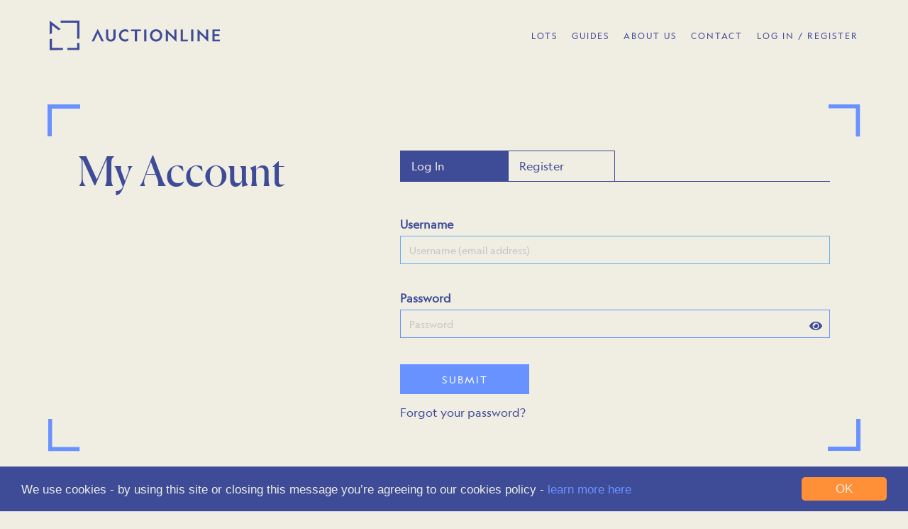

--- FILE ---
content_type: text/html; charset=utf-8
request_url: https://www.auctionline.com.cy/account/login?returnUrl=%2Fpast-auctions
body_size: 6872
content:

<!doctype html>
<html lang="en">
<head>
	<meta charset="utf-8" />
<meta name="viewport" content="width=device-width, initial-scale=1.0, maximum-scale=1.0, user-scalable=0"/>
<title>Log In - Online Auctions</title>
<meta title="Log In - Online Auctions" />
<meta name="description" content="Cyprus’ online property auction house"/>
<meta property="og:type" content="website" />
<meta property="og:url" content="https://www.auctionline.com.cy/account/login" />
<meta property="og:title" content="Log In - Online Auctions" />
<meta property="og:description" content="Cyprus’ online property auction house" />
<meta property="og:image" content="https://cdn.eigpropertyauctions.co.uk/ams/images/447/oas/icons/favicon-96x96.png" />
<meta property="og:imagealt" content="Log In - Online Auctions" />
<meta property="twitter:card" content="summary" />
<meta property="twitter:url" content="https://www.auctionline.com.cy/account/login" />
<meta property="twitter:title" content="Log In - Online Auctions" />
<meta property="twitter:description" content="Cyprus’ online property auction house" />
<meta property="twitter:image" content="https://cdn.eigpropertyauctions.co.uk/ams/images/447/oas/icons/favicon-96x96.png" />
<meta property="twitter:site" content="" />
<meta property="twitter:label1" content="" />
<meta property="twitter:data1" content="" />
<link rel="canonical" href="https://www.auctionline.com.cy/account/login"/>
<link rel="dns-prefetch" href="https://cdn.eigpropertyauctions.co.uk/"/>

	

<link rel="icon" type="image/png" href="https://cdn.eigpropertyauctions.co.uk/ams/images/447/oas/icons/favicon-96x96.png" sizes="96x96" />
<link rel="icon" type="image/svg+xml" href="https://cdn.eigpropertyauctions.co.uk/ams/images/447/oas/icons/favicon.svg" />
<link rel="shortcut icon" href="https://cdn.eigpropertyauctions.co.uk/ams/images/447/oas/icons/favicon.ico" />
<link rel="apple-touch-icon" sizes="180x180" href="https://cdn.eigpropertyauctions.co.uk/ams/images/447/oas/icons/apple-touch-icon.png" />
<link rel="manifest" href="/content/themes/447/site.webmanifest.json" />
	
	<script src="/bundles/jquery?v=8yrTIpzoQR4hpoXv73e2sgfVE_cpK3JfqPmjzg0QIKQ1"></script>

	<script src="/bundles/cookies?v=Vup9n3FaR3LNuUVPt5zYdFTo5NrmLGSZcHKuyhN3Xhc1"></script>

	<script src="/bundles/bootstrap?v=wgPQmKWiAJzP_Tx17MSR0toGLlHGYCsr1b_LWUzZlQE1"></script>

	<script src="/bundles/core?v=5JZnwbKW7WbEU6PjlCOrfy6aWXMEk5tdMbX06qH8Ad81"></script>

	<link href="/content/carousel-swiper?v=28ZLoSc0TBa1So6Jo5oSCZGNuzC8WuKCrohbQWPVcnM1" rel="stylesheet"/>

	<script src="/bundles/carousel-swiper?v=WiDomx_C8JUxG3d1bRvxpKJItlj6Bk-6Z8psTbeio6M1"></script>

	<script defer src="/lib/font-awesome/js/all.min.js"></script>
	<script defer src="/lib/font-awesome/js/v4-shims.min.js"></script>
	<!-- Global site tag (gtag.js) - Google Analytics -->
	<script async src=https://www.googletagmanager.com/gtag/js?id =UA-118394725-2></script>
	<script>
		window.dataLayer = window.dataLayer || [];
		function gtag() { dataLayer.push(arguments); }
		gtag('js', new Date());

		gtag('config', 'UA-118394725-2');
	</script>

	<!-- Facebook Pixel Code -->
	<script>
		!function (f, b, e, v, n, t, s) {
			if (f.fbq) return; n = f.fbq = function () {
				n.callMethod ?
					n.callMethod.apply(n, arguments) : n.queue.push(arguments)
			};
			if (!f._fbq) f._fbq = n; n.push = n; n.loaded = !0; n.version = '2.0';
			n.queue = []; t = b.createElement(e); t.async = !0;
			t.src = v; s = b.getElementsByTagName(e)[0];
			s.parentNode.insertBefore(t, s)
		}(window, document, 'script',
			'https://connect.facebook.net/en_US/fbevents.js');
		fbq('init', '298368978807938');
		fbq('track', 'PageView');
	</script>
	<noscript>
		<img height="1" width="1" style="display:none"
			 src="https://www.facebook.com/tr?id=298368978807938&ev=PageView&noscript=1" />
	</noscript>
	<!-- End Facebook Pixel Code -->
<link href="/Content/Theme/447?v=muXyzsTGUWN8oRXReOuOSymY24ZFU-VNu16BFt1xEOc1" rel="stylesheet"/>
</head>
<body>
	<header class="main-navigation">
		<div class="container">
			<nav class="navbar navbar-default">
				<div class="navbar-header">
					<button type="button" class="navbar-toggle collapsed" data-toggle="collapse" data-target="#bs-example-navbar-collapse-1" aria-expanded="false">
						<span class="sr-only">Toggle navigation</span>
						<span class="icon-bar line-1"></span>
						<span class="icon-bar line-2"></span>
						<span class="icon-bar line-3"></span>
					</button>
					<a class="navbar-brand h-100 p-0" href="/">
						<img src="https://cdn.eigpropertyauctions.co.uk/ams/images/447/oas/Logo.svg" alt="Auctionline" class="navbar-logo">
					</a>
				</div>
				<div class="collapse navbar-collapse letter-spacing pl-0 pr-0 pl-xs-15 pr-xs-15 " id="bs-example-navbar-collapse-1">
					<div class="navbar-container">
						<ul class="nav navbar-nav navbar-right mt-20 mb-20 mr-0 text-uppercase">
							<!-- START MOBILE SPECIFIC OPTIONS-->
							<li class="hidden-sm hidden-md hidden-lg hidden-xl"><a href="/search?auctionOpen=True">Current Lots</a></li>
							<li class="hidden-sm hidden-md hidden-lg hidden-xl"><a href="/past-auctions">Sold Lots</a></li>
							<li class="divider mt-10 mb-10">
							<li class="hidden-sm hidden-md hidden-lg hidden-xl"><a href="/pages/how-to-register">How to register</a></li>
							<li class="hidden-sm hidden-md hidden-lg hidden-xl"><a href="/bidding-demo">How to bid</a></li>
							<li class="hidden-sm hidden-md hidden-lg hidden-xl"><a href="/pages/buying-guide">Buying Guide</a></li>
							<li class="hidden-sm hidden-md hidden-lg hidden-xl"><a href="/pages/faq">FAQ<span class="text-lowercase">s</span></a></li>
							<li class="hidden-sm hidden-md hidden-lg hidden-xl"><a href="/pages/about-us">About Us</a></li>
							<li class="hidden-sm hidden-md hidden-lg hidden-xl"><a href="/pages/benefits-of-auction">Benefits Of Auction</a></li>
							<li class="divider mt-10 mb-10">
							<li class="hidden-sm hidden-md hidden-lg hidden-xl"><a href="/contact">Contact Us</a></li>
							<li class="hidden-sm hidden-md hidden-lg hidden-xl"><a href="/pages/sell-with-us">Sell With Us</a></li>
							<li class="divider mt-10 mb-10">
								<!-- END MOBILE SPECIFIC OPTIONS -->
								<!-- START DESKTOP SPECIFIC OPTIONS-->
							<li class="dropdown hidden-xs">
								<a href="" class="dropdown-toggle" data-toggle="dropdown" role="button" aria-haspopup="true" aria-expanded="false">Lots</a>
								<ul class="dropdown-menu dropdown-menu-left">
									<li><a href="/search?auctionOpen=True">Current Lots</a></li>
									<li role="separator" class="divider"></li>
									<li><a href="/past-auctions">Sold Lots</a></li>
								</ul>
							</li>
							<li class="dropdown hidden-xs">
								<a href="" class="dropdown-toggle text-uppercase" data-toggle="dropdown" role="button" aria-haspopup="true" aria-expanded="false">Guides</a>
								<ul class="dropdown-menu dropdown-menu-left">
									<li class="text-uppercase"><a href="/pages/how-to-register">How to register</a></li>
									<li role="separator" class="divider"></li>
									<li class="text-uppercase"><a href="/bidding-demo">How to bid</a></li>
									<li role="separator" class="divider"></li>
									<li class="text-uppercase"><a href="/pages/buying-guide">Buying Guide</a></li>
									<li role="separator" class="divider"></li>
									<li><a href="/pages/faq">FAQ<span class="text-lowercase">s</span></a></li>
								</ul>
							</li>
							<li class="dropdown hidden-xs">
								<a href="" class="dropdown-toggle" data-toggle="dropdown" role="button" aria-haspopup="true" aria-expanded="false">About Us</a>
								<ul class="dropdown-menu dropdown-menu-left">
									<li><a href="/pages/about-us">About Us</a></li>
									<li role="separator" class="divider"></li>
									<li><a href="/pages/benefits-of-auction">Benefits Of Auction</a></li>
								</ul>
							</li>
							<li class="dropdown hidden-xs">
								<a href="" class="dropdown-toggle" data-toggle="dropdown" role="button" aria-haspopup="true" aria-expanded="false">Contact</a>
								<ul class="dropdown-menu dropdown-menu-left">
									<li><a href="/contact">Contact Us</a></li>
									<li role="separator" class="divider"></li>
									<li><a href="/pages/sell-with-us">Sell With Us</a></li>
								</ul>
							</li>
							<!--Donut#[base64]#-->	<li><a href="/account/login?returnUrl=/">Log In / Register</a></li>
<!--EndDonut-->
							<!-- END DESKTOP SPECIFIC OPTIONS -->
						</ul>
						<div class="nav-mobile-bottom hidden-sm hidden-md hidden-lg hidden-xl">
							<a href="/pages/complaints">Complaints</a>
							&nbsp;&nbsp;
							<a target="_blank" href="https://cdn.eigpropertyauctions.co.uk/ams/images/447/oas/Auctionline_PrivacyPolicy.pdf">Privacy Policy</a>
						</div>
					</div>
				</div>
			</nav>
		</div>
	</header>

	
<div id="login" class="container mb-xs-100">
	<div class="banner-container p-40 mt-50">
		<div class="row">
			<div class="col-sm-10">
				<h1 class="mt-xs-0">My Account</h1>
			</div>
			<br class="hidden-sm" />
			<div class="account-nav-wrap col-sm-14">
				<ul class="nav nav-tabs">
					<li class="active"><a>Log In</a></li>
					<li><a href="/account/register?returnUrl=%2Fpast-auctions">Register</a></li>
				</ul>
			</div>
		</div>
		<div class="row">
			<div class="col-sm-10"></div>
			<div class="col-sm-14 account-section">
				<br class="hidden-sm" />
<form action="/account/login?returnUrl=%2Fpast-auctions" method="post"><input name="__RequestVerificationToken" type="hidden" value="QcJEoURFOYkWCexSQ4-OaKgc2SU28uwtYM3kK1WwgBTuu0C42wmdnhChqJmEoQ9dnQxAc4kvlIPitJ0PCiIl8U0oCeE1" />					<div class="form-group">
						<label>Username</label>
						<input autofocus="autofocus" class="form-control" data-val="true" data-val-email="The Username (email address) field is not a valid e-mail address." data-val-maxlength="The field Username (email address) must be a string or array type with a maximum length of &#39;75&#39;." data-val-maxlength-max="75" data-val-required="The Username (email address) field is required." id="Email" name="Email" placeholder="Username (email address)" type="email" value="" />
						<span class="field-validation-valid" data-valmsg-for="Email" data-valmsg-replace="true"></span>
					</div>
					<div class="form-group">
						<br />
						<label>Password</label>
						<input class="form-control" data-val="true" data-val-maxlength="The field Password must be a string or array type with a maximum length of &#39;50&#39;." data-val-maxlength-max="50" data-val-required="The Password field is required." id="Password" name="Password" placeholder="Password" type="password" />
						<span toggle="#Password" class="field-icon toggle-password"><i class="fa-fw  fas fa-eye"></i></span>
						<span class="field-validation-valid" data-valmsg-for="Password" data-valmsg-replace="true"></span>
					</div>
					<div class="form-group">
						<br />
						<div class="row">
							<div class="col-xs-12 col-sm-8">
								<input type="submit" class="btn btn-block btn-success pt-10 pb-10 text-uppercase letter-spacing" value="Submit " />
							</div>
						</div>
					</div>
</form>				<a href="/account/forgottenpassword?returnUrl=%2Fpast-auctions">Forgot your password?</a>
			</div>
		</div>
		<div class="banner-top-left"><img src="https://cdn.eigpropertyauctions.co.uk/ams/images/447/oas/top-left-corner.svg" /></div>
		<div class="banner-top-right hidden-xs"><img src="https://cdn.eigpropertyauctions.co.uk/ams/images/447/oas/top-left-corner.svg" /></div>
		<div class="banner-bottom-left hidden-xs"><img src="https://cdn.eigpropertyauctions.co.uk/ams/images/447/oas/bottom-right-corner.svg" /></div>
		<div class="banner-bottom-right"><img src="https://cdn.eigpropertyauctions.co.uk/ams/images/447/oas/bottom-right-corner.svg" /></div>
	</div>
</div>
<div class="container block-banner-triple">
	<div class="row bg-secondary hidden-xs pt-40 pb-40 m-0">
		<div class="col-sm-8 text-center">
			<a href="/pages/how-to-register" class="text-white">
				<h2 class="hidden-sm hidden-md mt-0 mb-0">How to register</h2>
				<h4 class="visible-sm visible-md mt-5 mb-0">How to register</h4>
			</a>
		</div>
		<div class="col-sm-8 text-center">
			<a href="/bidding-demo" class="text-white">
				<h2 class="hidden-sm hidden-md mt-0 mb-0">How to bid</h2>
				<h4 class="visible-sm visible-md mt-5 mb-0">How to bid</h4>
			</a>
		</div>
		<div class="col-sm-8 text-center">
			<a href="/pages/sell-with-us" class="text-white">
				<h2 class="hidden-sm hidden-md mt-0 mb-0">Sell with us</h2>
				<h4 class="visible-sm visible-md mt-5 mb-0">Sell with us</h4>
			</a>
		</div>
	</div>
	<div class="row hidden-sm hidden-md hidden-lg hidden-xl pb-15 m-0">
		<a href="/pages/how-to-register" class="btn btn-block bg-secondary text-primary"><h4>How to register</h4></a>
		<a href="/bidding-demo" class="btn btn-block bg-secondary text-primary"><h4>How to bid</h4></a>
		<a href="/pages/sell-with-us" class="btn btn-block bg-secondary text-primary"><h4>Sell with us</h4></a>
	</div>
</div>


	<footer class="bg-primary text-white">
	<div class="footer-upper pt-75 pb-50">
		<div class="container">
			<h2>Register for auction alerts</h2>
			<form action="https://auctionline.us5.list-manage.com/subscribe/post?u=088ae5cc7e89efbc45054665d&amp;id=116c9650d2" method="post" id="mc-embedded-subscribe-form" name="mc-embedded-subscribe-form" class="validate form-group auction-alerts pt-10" target="_blank" novalidate>
				<div class="row">
					<div class="col-sm-10 col-lg-10 auction-alerts-text mb-xs-10 pr-0 pr-xs-15">
						<input type="email" value="" name="EMAIL" class="form-control" id="mce-EMAIL" placeholder="Your email address" required>
						<div style="position: absolute; left: -5000px;" aria-hidden="true"><input type="text" name="b_088ae5cc7e89efbc45054665d_116c9650d2" tabindex="-1" value=""></div>
					</div>
					<div class="col-sm-5 col-lg-3 auction-alerts-btn pl-0 pl-xs-15">
						<input class="btn btn-block btn-default text-uppercase" id="mc-embedded-subscribe" type="submit" value="Subscribe">
					</div>
				</div>
			</form>
			<p class="small">
				By subscribing here you agree to receive relevant emails, news and updates from Auctionline. You can unsubscribe at any time.
			</p>
		</div>
	</div>
	<div class="footer-main pt-50 pb-20">
		<div class="container pb-40">
			<div class="row">
				<div class="col-sm-12">
					<img src="https://cdn.eigpropertyauctions.co.uk/ams/images/447/oas/Logo-white.svg" alt="Auction Line" />
					<div class="pt-30 font-light">
						29, Gerasimou Markora, Office 001<br class="hidden-xs" />
						1075, Nicosia<br class="hidden-xs" />
						+357 2237 7004
					</div>
				</div>
				<div class="col-xs-8 col-sm-4 pt-xs-20">
					<h4 class="pb-20">
						Lots
					</h4>
					<ul class="list-unstyled font-light">
						<li><a href="/search?auctionOpen=True">Current lots</a></li>
						<li><a href="/past-auctions">Sold lots</a></li>
						<li><a href="/account/register">Register to bid</a></li>
					</ul>
				</div>
				<div class="col-xs-8 col-sm-4 pt-xs-20">
					<h4 class="pb-20">
						Guides
					</h4>
					<ul class="list-unstyled font-light">
						<li><a href="/pages/how-to-register">How to register</a></li>
						<li><a href="/bidding-demo">How to bid</a></li>
						<li><a href="/pages/buying-guide">Buying guide</a></li>
						<li><a href="/pages/faq">FAQs</a></li>
					</ul>
				</div>
				<div class="col-xs-8 col-sm-4 pt-xs-20">
					<h4 class="pb-20">
						About
					</h4>
					<ul class="list-unstyled font-light">
						<li><a href="/pages/about-us">About us</a></li>
						<li><a href="/pages/about-us#meet-the-team">Meet the team</a></li>
						<li><a href="/pages/complaints">Complaints procedure</a></li>
					</ul>
				</div>
			</div>
		</div>
		<div class="container">
			<div class="row font-light">
				<div class="col-sm-12 mt-xs-10 small xs-text-center">
					Registered & Licensed Real Estate Company – License no: 387/E
				</div>
				<div class="col-sm-6 mt-xs-10 small xs-text-center">
					<a target="_blank" href="https://cdn.eigpropertyauctions.co.uk/ams/images/447/oas/Auctionline_TermsConditions.pdf">Terms & Conditions</a>&nbsp;&nbsp;&nbsp;&nbsp;|&nbsp;&nbsp;&nbsp;&nbsp;<a target="_blank")" href="https://cdn.eigpropertyauctions.co.uk/ams/images/447/oas/Auctionline_PrivacyPolicy.pdf">Privacy Policy</a>&nbsp;&nbsp;&nbsp;&nbsp;|&nbsp;&nbsp;&nbsp;&nbsp;<a target="_blank")" href="https://cdn.eigpropertyauctions.co.uk/ams/images/447/oas/Auctionline_CookiePolicy.pdf">Cookie Policy</a>
				</div>
				<div class="col-sm-6 mt-xs-10 small xs-text-center text-right">
					&copy; Auctionline &nbsp;&nbsp;&nbsp;&nbsp;&nbsp;&nbsp;2026
				</div>
			</div>
		</div>
	</div>
</footer>

	
	<script>
		$(".toggle-password").click(function () {
			$($(this)[0].firstChild).toggleClass("fa-eye fa-eye-slash");
			if ($($(this)[0].firstChild).data("icon") === "eye") {
				$($(this)[0].firstChild).attr("data-icon", "eye-slash");
			} else {
				$($(this)[0].firstChild).attr("data-icon", "eye");
			}
			var input = $($(this).attr("toggle"));
			if (input.attr("type") == "password") {
				input.attr("type", "text");
			} else {
				input.attr("type", "password");
			}
		});
	</script>

	

	
	<script>
	$(document).ready(function () {
	    window.cookieconsent_options = {
		    message: "We use cookies - by using this site or closing this message you’re agreeing to our cookies policy - ",
		    theme: 'dark-bottom',
		    learnMore: 'learn more here',
		    dismiss: "OK",
		    link: '/home/cookiepolicy'
		};
	});
	</script>



	<script type="text/javascript">
		$(function () {
			var url = window.location;
			// Will only work if string in href matches with location
			$('ul.nav a[href="' + url + '"]').parent().addClass('active');

			// Will also work for relative and absolute hrefs
			$('ul.nav a').filter(function () {
				return this.href == url;
			}).parent().addClass('active');

			var getUrl = url.toString();

			if (getUrl.indexOf('search') !== -1 || getUrl.indexOf('future-auctions') !== -1 || getUrl.indexOf('past-auctions') !== -1) {
				$('#auctions-nav-li').addClass('active');
			}

			$(".navbar-toggle").click(function () {
				$(".navbar-logo").toggleClass("active");
			});

			var menuIcon = document.querySelector('.navbar-toggle');
			var navbar = document.querySelector('.navbar')
			menuIcon.addEventListener('click', () => {
				navbar.classList.toggle('change');
			});

		});

		function scrollToTop() {
			window.scrollTo({ top: 0 });
		}

	</script>
</body>
</html>

--- FILE ---
content_type: text/css
request_url: https://www.auctionline.com.cy/Content/bootstrap-spacing.css
body_size: 2155
content:
/**
 * Vertical padding and margin
 */

.p-0 { padding: 0 !important; }
.p-5 { padding: 5px !important; }
.p-10 { padding: 10px !important; }
.p-15 { padding: 15px !important; }
.p-20 { padding: 20px !important; }
.p-30 { padding: 30px !important; }
.p-40 { padding: 40px !important; }
.p-50 { padding: 50px !important; }

.pt-0 { padding-top: 0 !important; }
.pt-5 { padding-top: 5px !important; }
.pt-10 { padding-top: 10px !important; }
.pt-15 { padding-top: 15px !important; }
.pt-20 { padding-top: 20px !important; }
.pt-30 { padding-top: 30px !important; }
.pt-40 { padding-top: 40px !important; }
.pt-50 { padding-top: 50px !important; }
.pt-75 { padding-top: 75px !important; }
.pt-100 { padding-top: 100px !important; }
.pt-150 { padding-top: 150px !important; }
.pt-250 { padding-top: 250px !important; }

.pb-0 { padding-bottom: 0 !important; }
.pb-5 { padding-bottom: 5px !important; }
.pb-10 { padding-bottom: 10px !important; }
.pb-15 { padding-bottom: 15px !important; }
.pb-20 { padding-bottom: 20px !important; }
.pb-30 { padding-bottom: 30px !important; }
.pb-40 { padding-bottom: 40px !important; }
.pb-50 { padding-bottom: 50px !important; }
.pb-250 { padding-bottom: 250px !important; }

.m-0 { margin: 0 !important; }
.m-5 { margin: 5px !important; }
.m-10 { margin: 10px !important; }
.m-20 { margin: 20px !important; }
.m-30 { margin: 30px !important; }
.m-40 { margin: 40px !important; }
.m-50 { margin: 50px !important; }

.mt-0 { margin-top: 0 !important; }
.mt-5 { margin-top: 5px !important; }
.mt-10 { margin-top: 10px !important; }
.mt-15 { margin-top: 15px !important; }
.mt-20 { margin-top: 20px !important; }
.mt-30 { margin-top: 30px !important; }
.mt-40 { margin-top: 40px !important; }
.mt-50 { margin-top: 50px !important; }
.mt-100 { margin-top: 100px !important; }
.mt-150 { margin-top: 150px !important; }
.mt-250 { margin-top: 250px !important; }

.mb-0 { margin-bottom: 0 !important; }
.mb-5 { margin-bottom: 5px !important; }
.mb-10 { margin-bottom: 10px !important; }
.mb-15 { margin-bottom: 15px !important; }
.mb-20 { margin-bottom: 20px !important; }
.mb-30 { margin-bottom: 30px !important; }
.mb-40 { margin-bottom: 40px !important; }
.mb-50 { margin-bottom: 50px !important; }
.mb-100 { margin-bottom: 100px !important; }
.mb-150 { margin-bottom: 150px !important; }
.mb-250 { margin-bottom: 250px !important; }

/**
 * Horizontal padding and margin
 */

.pl-0 { padding-left: 0 !important; }
.pl-5 { padding-left: 5px !important; }
.pl-10 { padding-left: 10px !important; }
.pl-15 { padding-left: 15px !important; }
.pl-20 { padding-left: 20px !important; }
.pl-30 { padding-left: 30px !important; }
.pl-40 { padding-left: 40px !important; }
.pl-50 { padding-left: 50px !important; }
.pl-250 { padding-left: 250px !important; }

.pr-0 { padding-right: 0 !important; }
.pr-5 { padding-right: 5px !important; }
.pr-10 { padding-right: 10px !important; }
.pr-15 { padding-right: 15px !important; }
.pr-20 { padding-right: 20px !important; }
.pr-30 { padding-right: 30px !important; }
.pr-40 { padding-right: 40px !important; }
.pr-50 { padding-right: 50px !important; }
.pr-250 { padding-right: 250px !important; }

.ml-0 { margin-left: 0px !important; }
.ml-5 { margin-left: 5px !important; }
.ml-10 { margin-left: 10px !important; }
.ml-15 { margin-left: 15px !important; }
.ml-20 { margin-left: 20px !important; }
.ml-25 { margin-left: 25px !important; }
.ml-30 { margin-left: 30px !important; }
.ml-35 { margin-left: 35px !important; }
.ml-40 { margin-left: 40px !important; }
.ml-45 { margin-left: 45px !important; }
.ml-50 { margin-left: 50px !important; }
.ml-55 { margin-left: 55px !important; }
.ml-60 { margin-left: 60px !important; }
.ml-65 { margin-left: 65px !important; }
.ml-70 { margin-left: 70px !important; }
.ml-75 { margin-left: 75px !important; }
.ml-80 { margin-left: 80px !important; }
.ml-85 { margin-left: 85px !important; }
.ml-90 { margin-left: 90px !important; }
.ml-95 { margin-left: 95px !important; }
.ml-100 { margin-left: 100px !important; }

.mr-0 { margin-right: 0px !important; }
.mr-5 { margin-right: 5px !important; }
.mr-10 { margin-right: 10px !important; }
.mr-15 { margin-right: 15px !important; }
.mr-20 { margin-right: 20px !important; }
.mr-25 { margin-right: 25px !important; }
.mr-30 { margin-right: 30px !important; }
.mr-35 { margin-right: 35px !important; }
.mr-40 { margin-right: 40px !important; }
.mr-45 { margin-right: 45px !important; }
.mr-50 { margin-right: 50px !important; }
.mr-55 { margin-right: 55px !important; }
.mr-60 { margin-right: 60px !important; }
.mr-65 { margin-right: 65px !important; }
.mr-70 { margin-right: 70px !important; }
.mr-75 { margin-right: 75px !important; }
.mr-80 { margin-right: 80px !important; }
.mr-85 { margin-right: 85px !important; }
.mr-90 { margin-right: 90px !important; }
.mr-95 { margin-right: 95px !important; }
.mr-100 { margin-right: 100px !important; }

@media only screen and (max-width:991px) {
    /*Margin*/
    .m-sm-0 { margin: 0 !important; }

    .mt-sm-0 { margin-top: 0 !important; }
    .mt-sm-10 { margin-top: 10px !important; }
    .mt-sm-15 { margin-top: 15px !important; }
    .mt-sm-20 { margin-top: 20px !important; }
    .mt-sm-30 { margin-top: 30px !important; }
    .mt-sm-40 { margin-top: 40px !important; }
    .mt-sm-50 { margin-top: 50px !important; }
    .mt-sm-100 { margin-top: 100px !important; }

    .mb-sm-0 { margin-bottom: 0 !important; }
    .mb-sm-10 { margin-bottom: 10px !important; }
    .mb-sm-15 { margin-bottom: 15px !important; }
    .mb-sm-20 { margin-bottom: 20px !important; }
    .mb-sm-30 { margin-bottom: 30px !important; }
    .mb-sm-40 { margin-bottom: 40px !important; }
    .mb-sm-50 { margin-bottom: 50px !important; }
    .mb-sm-100 { margin-bottom: 100px !important; }

    .ml-sm-0 { margin-left: 0 !important; }
    .ml-sm-10 { margin-left: 10px !important; }
    .ml-sm-15 { margin-left: 15px !important; }
    .ml-sm-20 { margin-left: 20px !important; }
    .ml-sm-30 { margin-left: 30px !important; }
    .ml-sm-40 { margin-left: 40px !important; }
    .ml-sm-50 { margin-left: 50px !important; }
    .ml-sm-100 { margin-left: 100px !important; }

    .mr-sm-0 { margin-right: 0 !important; }
    .mr-sm-10 { margin-right: 10px !important; }
    .mr-sm-15 { margin-right: 15px !important; }
    .mr-sm-20 { margin-right: 20px !important; }
    .mr-sm-30 { margin-right: 30px !important; }
    .mr-sm-40 { margin-right: 40px !important; }
    .mr-sm-50 { margin-right: 50px !important; }
    .mr-sm-100 { margin-right: 100px !important; }

    /*Padding*/
    .p-sm-0 { padding: 0 !important; }
    .p-sm-15 { padding: 15px !important; }

    .pt-sm-0 { padding-top: 0 !important; }
    .pt-sm-10 { padding-top: 10px !important; }
    .pt-sm-15 { padding-top: 15px !important; }
    .pt-sm-20 { padding-top: 20px !important; }
    .pt-sm-30 { padding-top: 30px !important; }
    .pt-sm-40 { padding-top: 40px !important; }
    .pt-sm-50 { padding-top: 50px !important; }
    .pt-sm-100 { padding-top: 100px !important; }

    .pb-sm-0 { padding-bottom: 0 !important; }
    .pb-sm-10 { padding-bottom: 10px !important; }
    .pb-sm-15 { padding-bottom: 15px !important; }
    .pb-sm-20 { padding-bottom: 20px !important; }
    .pb-sm-30 { padding-bottom: 30px !important; }
    .pb-sm-40 { padding-bottom: 40px !important; }
    .pb-sm-50 { padding-bottom: 50px !important; }
    .pb-sm-100 { padding-bottom: 100px !important; }

    .pl-sm-0 { padding-left: 0 !important; }
    .pl-sm-10 { padding-left: 10px !important; }
    .pl-sm-15 { padding-left: 15px !important; }
    .pl-sm-20 { padding-left: 20px !important; }
    .pl-sm-30 { padding-left: 30px !important; }
    .pl-sm-40 { padding-left: 40px !important; }
    .pl-sm-50 { padding-left: 50px !important; }
    .pl-sm-100 { padding-left: 100px !important; }

    .pr-sm-0 { padding-right: 0 !important; }
    .pr-sm-10 { padding-right: 10px !important; }
    .pr-sm-15 { padding-right: 15px !important; }
    .pr-sm-20 { padding-right: 20px !important; }
    .pr-sm-30 { padding-right: 30px !important; }
    .pr-sm-40 { padding-right: 40px !important; }
    .pr-sm-50 { padding-right: 50px !important; }
    .pr-sm-100 { padding-right: 100px !important; }
}

@media only screen and (max-width:767px) {
    /*Margin*/
    .m-xs-0 { margin: 0 !important; }

    .mt-xs-0 { margin-top: 0 !important; }
    .mt-xs-10 { margin-top: 10px !important; }
    .mt-xs-15 { margin-top: 15px !important; }
    .mt-xs-20 { margin-top: 20px !important; }
    .mt-xs-30 { margin-top: 30px !important; }
    .mt-xs-40 { margin-top: 40px !important; }
    .mt-xs-50 { margin-top: 50px !important; }
    .mt-xs-100 { margin-top: 100px !important; }

    .mb-xs-0 { margin-bottom: 0 !important; }
    .mb-xs-10 { margin-bottom: 10px !important; }
    .mb-xs-15 { margin-bottom: 15px !important; }
    .mb-xs-20 { margin-bottom: 20px !important; }
    .mb-xs-30 { margin-bottom: 30px !important; }
    .mb-xs-40 { margin-bottom: 40px !important; }
    .mb-xs-50 { margin-bottom: 50px !important; }
    .mb-xs-100 { margin-bottom: 100px !important; }

    .ml-xs-0 { margin-left: 0 !important; }
    .ml-xs-10 { margin-left: 10px !important; }
    .ml-xs-15 { margin-left: 15px !important; }
    .ml-xs-20 { margin-left: 20px !important; }
    .ml-xs-30 { margin-left: 30px !important; }
    .ml-xs-40 { margin-left: 40px !important; }
    .ml-xs-50 { margin-left: 50px !important; }
    .ml-xs-100 { margin-left: 100px !important; }

    .mr-xs-0 { margin-right: 0 !important; }
    .mr-xs-10 { margin-right: 10px !important; }
    .mr-xs-15 { margin-right: 15px !important; }
    .mr-xs-20 { margin-right: 20px !important; }
    .mr-xs-30 { margin-right: 30px !important; }
    .mr-xs-40 { margin-right: 40px !important; }
    .mr-xs-50 { margin-right: 50px !important; }
    .mr-xs-100 { margin-right: 100px !important; }

    /*Padding*/
    .p-xs-0 { padding: 0 !important; }
    .p-xs-15 { padding: 15px !important; }

    .pt-xs-0 { padding-top: 0 !important; }
    .pt-xs-10 { padding-top: 10px !important; }
    .pt-xs-15 { padding-top: 15px !important; }
    .pt-xs-20 { padding-top: 20px !important; }
    .pt-xs-30 { padding-top: 30px !important; }
    .pt-xs-40 { padding-top: 40px !important; }
    .pt-xs-50 { padding-top: 50px !important; }
    .pt-xs-100 { padding-top: 100px !important; }

    .pb-xs-0 { padding-bottom: 0 !important; }
    .pb-xs-10 { padding-bottom: 10px !important; }
    .pb-xs-15 { padding-bottom: 15px !important; }
    .pb-xs-20 { padding-bottom: 20px !important; }
    .pb-xs-30 { padding-bottom: 30px !important; }
    .pb-xs-40 { padding-bottom: 40px !important; }
    .pb-xs-50 { padding-bottom: 50px !important; }
    .pb-xs-100 { padding-bottom: 100px !important; }

    .pl-xs-0 { padding-left: 0 !important; }
    .pl-xs-10 { padding-left: 10px !important; }
    .pl-xs-15 { padding-left: 15px !important; }
    .pl-xs-20 { padding-left: 20px !important; }
    .pl-xs-30 { padding-left: 30px !important; }
    .pl-xs-40 { padding-left: 40px !important; }
    .pl-xs-50 { padding-left: 50px !important; }
    .pl-xs-100 { padding-left: 100px !important; }

    .pr-xs-0 { padding-right: 0 !important; }
    .pr-xs-10 { padding-right: 10px !important; }
    .pr-xs-15 { padding-right: 15px !important; }
    .pr-xs-20 { padding-right: 20px !important; }
    .pr-xs-30 { padding-right: 30px !important; }
    .pr-xs-40 { padding-right: 40px !important; }
    .pr-xs-50 { padding-right: 50px !important; }
    .pr-xs-100 { padding-right: 100px !important; }
}


--- FILE ---
content_type: image/svg+xml
request_url: https://cdn.eigpropertyauctions.co.uk/ams/images/447/oas/bottom-right-corner.svg
body_size: 2
content:
<svg width="46" height="45" viewBox="0 0 46 45" fill="none" xmlns="http://www.w3.org/2000/svg">
<path d="M43 0L43 42L0 42" stroke="#6892FF" stroke-width="6"/>
</svg>


--- FILE ---
content_type: image/svg+xml
request_url: https://cdn.eigpropertyauctions.co.uk/ams/images/447/oas/Logo.svg
body_size: 770
content:
<svg width="239" height="42" viewBox="0 0 239 42" fill="none" xmlns="http://www.w3.org/2000/svg">
<path d="M85.8262 26.8992C87.9821 26.8992 89.4405 25.4162 89.4405 22.6826V12.4668H92.5686V22.7037C92.5686 27.1036 89.6272 29.654 85.8297 29.654C82.0534 29.654 79.0908 27.1071 79.0908 22.7037V12.4703H82.219V22.6861C82.2154 25.4162 83.6985 26.8992 85.8262 26.8992Z" fill="#3E4B97"/>
<path d="M62.179 29.379H58.8677L67.4842 11.8008L76.1007 29.379H72.8105L67.4842 18.0993L62.179 29.379Z" fill="#3E4B97"/>
<path d="M110.334 24.8635V28.4778C109.084 29.2422 107.579 29.6579 105.955 29.6579C101.136 29.6579 97.2473 25.7442 97.2473 20.9251C97.2473 16.1061 101.14 12.1924 105.955 12.1924C107.576 12.1924 109.084 12.6081 110.334 13.3725V16.9868C109.337 15.8736 107.808 15.1796 106.026 15.1796C102.831 15.1796 100.375 17.6807 100.375 20.9251C100.375 24.1695 102.831 26.6706 106.026 26.6706C107.808 26.6706 109.337 25.9731 110.334 24.8635Z" fill="#3E4B97"/>
<path d="M122.702 15.0634V29.3796H119.573V15.0634H114.156V12.4707H128.098V15.0634H122.702Z" fill="#3E4B97"/>
<path d="M135.813 12.4707V29.3796H132.685V12.4707H135.813Z" fill="#3E4B97"/>
<path d="M158.07 20.9251C158.07 25.7442 154.227 29.6579 149.432 29.6579C144.638 29.6579 140.791 25.7442 140.791 20.9251C140.791 16.1061 144.638 12.1924 149.432 12.1924C154.227 12.1924 158.07 16.1061 158.07 20.9251ZM143.919 20.9251C143.919 24.2611 146.374 26.7622 149.432 26.7622C152.49 26.7622 154.945 24.2611 154.945 20.9251C154.945 17.5891 152.49 15.088 149.432 15.088C146.374 15.088 143.919 17.5891 143.919 20.9251Z" fill="#3E4B97"/>
<path d="M174.978 12.4704H178.036V30.0275L166.129 18.5612V29.3793H163.072V11.8223L174.975 23.2886V12.4704H174.978Z" fill="#3E4B97"/>
<path d="M183.968 12.4707H187.096V26.7834H194.022V29.3761H183.968V12.4707Z" fill="#3E4B97"/>
<path d="M201.734 12.4707V29.3796H198.605V12.4707H201.734Z" fill="#3E4B97"/>
<path d="M219.544 12.4704H222.602V30.0275L210.695 18.5612V29.3793H207.637V11.8223L219.54 23.2886V12.4704H219.544Z" fill="#3E4B97"/>
<path d="M228.53 12.4707H238.954V15.0634H231.588V19.4421H238.373V22.0595H231.588V26.7834H239V29.3761H228.53V12.4707Z" fill="#3E4B97"/>
<path d="M3.12804 18.0467L0.00694066 19.5756L0.00341797 0L15.4751 11.9948L12.3575 13.5201L3.12804 6.37254V18.0467Z" fill="#3E4B97"/>
<path d="M24.8735 41.7787V38.6506H38.686V31.7285H41.7824V41.7823H24.8735V41.7787Z" fill="#3E4B97"/>
<path d="M0 41.8251V25.7793H3.12815V38.6935L18.6702 38.6547L18.6738 41.7793L0 41.8251Z" fill="#3E4B97"/>
<path d="M41.7862 25.5285H38.6862V3.11364H15.4788V0.0136719H41.7862V25.5285Z" fill="#3E4B97"/>
</svg>


--- FILE ---
content_type: image/svg+xml
request_url: https://cdn.eigpropertyauctions.co.uk/ams/images/447/oas/top-left-corner.svg
body_size: 0
content:
<svg width="46" height="45" viewBox="0 0 46 45" fill="none" xmlns="http://www.w3.org/2000/svg">
<path d="M3 45L3 3L46 3" stroke="#6892FF" stroke-width="6"/>
</svg>


--- FILE ---
content_type: image/svg+xml
request_url: https://cdn.eigpropertyauctions.co.uk/ams/images/447/oas/Logo-white.svg
body_size: 766
content:
<svg width="280" height="49" viewBox="0 0 280 49" fill="none" xmlns="http://www.w3.org/2000/svg">
<path d="M100.406 31.4691C102.929 31.4691 104.635 29.7341 104.635 26.5362V14.585H108.294V26.5609C108.294 31.7081 104.853 34.6918 100.411 34.6918C95.9927 34.6918 92.5269 31.7123 92.5269 26.5609V14.5891H96.1864V26.5403C96.1823 29.7341 97.9173 31.4691 100.406 31.4691Z" fill="#F0EDE3"/>
<path d="M72.7418 34.37H68.8679L78.9481 13.8057L89.0283 34.37H85.1792L78.9481 21.1742L72.7418 34.37Z" fill="#F0EDE3"/>
<path d="M129.077 29.0873V33.3155C127.614 34.2098 125.854 34.6961 123.954 34.6961C118.317 34.6961 113.767 30.1175 113.767 24.4799C113.767 18.8422 118.321 14.2637 123.954 14.2637C125.85 14.2637 127.614 14.75 129.077 15.6442V19.8725C127.911 18.5702 126.122 17.7584 124.037 17.7584C120.299 17.7584 117.427 20.6843 117.427 24.4799C117.427 28.2754 120.299 31.2014 124.037 31.2014C126.122 31.2014 127.911 30.3854 129.077 29.0873Z" fill="#F0EDE3"/>
<path d="M143.546 17.623V34.3711H139.887V17.623H133.548V14.5898H149.86V17.623H143.546Z" fill="#F0EDE3"/>
<path d="M158.885 14.5898V34.3711H155.225V14.5898H158.885Z" fill="#F0EDE3"/>
<path d="M184.922 24.4799C184.922 30.1175 180.426 34.6961 174.817 34.6961C169.208 34.6961 164.708 30.1175 164.708 24.4799C164.708 18.8422 169.208 14.2637 174.817 14.2637C180.426 14.2637 184.922 18.8422 184.922 24.4799ZM168.367 24.4799C168.367 28.3826 171.24 31.3085 174.817 31.3085C178.394 31.3085 181.266 28.3826 181.266 24.4799C181.266 20.5772 178.394 17.6512 174.817 17.6512C171.24 17.6512 168.367 20.5772 168.367 24.4799Z" fill="#F0EDE3"/>
<path d="M204.703 14.5884H208.28V35.1279L194.351 21.7137V34.3696H190.774V13.8301L204.699 27.2443V14.5884H204.703Z" fill="#F0EDE3"/>
<path d="M215.22 14.5889H218.88V31.3329H226.982V34.366H215.22V14.5889Z" fill="#F0EDE3"/>
<path d="M236.003 14.5898V34.3711H232.343V14.5898H236.003Z" fill="#F0EDE3"/>
<path d="M256.839 14.5884H260.417V35.1279L246.487 21.7137V34.3696H242.91V13.8301L256.835 27.2443V14.5884H256.839Z" fill="#F0EDE3"/>
<path d="M267.352 14.5889H279.547V17.622H270.929V22.7445H278.867V25.8065H270.929V31.3329H279.6V34.366H267.352V14.5889Z" fill="#F0EDE3"/>
<path d="M3.6603 21.1124L0.00900391 22.901L0.00488281 0L18.1048 14.0324L14.4576 15.8168L3.6603 7.45507V21.1124Z" fill="#F0EDE3"/>
<path d="M29.0991 48.8766V45.2171H45.258V37.1191H48.8804V48.8808H29.0991V48.8766Z" fill="#F0EDE3"/>
<path d="M0 48.9298V30.1582H3.65954V45.2662L21.8418 45.2208L21.846 48.8762L0 48.9298Z" fill="#F0EDE3"/>
<path d="M48.8848 29.8657H45.2582V3.64317H18.1084V0.0166016H48.8848V29.8657Z" fill="#F0EDE3"/>
</svg>
